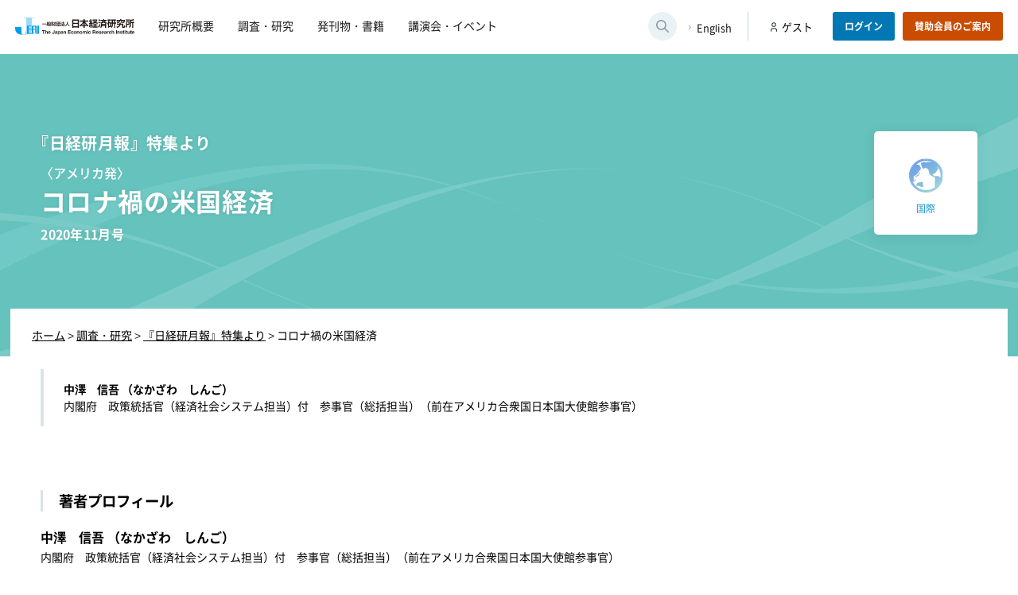

--- FILE ---
content_type: text/html; charset=UTF-8
request_url: https://www.jeri.or.jp/survey/%E3%82%B3%E3%83%AD%E3%83%8A%E7%A6%8D%E3%81%AE%E7%B1%B3%E5%9B%BD%E7%B5%8C%E6%B8%88/
body_size: 29802
content:
<!doctype html>
<html lang="ja">
<head>
<!-- Google tag (gtag.js) -->
<script async src="https://www.googletagmanager.com/gtag/js?id=G-19T3XTQPSB"></script>
<script>
  window.dataLayer = window.dataLayer || [];
  function gtag(){dataLayer.push(arguments);}
  gtag('js', new Date());

  gtag('config', 'G-19T3XTQPSB');
</script>

<meta charset="UTF-8">
<meta name="viewport" content="width=device-width">
<link rel="shortcut icon" href="https://www.jeri.or.jp/wp-content/themes/jeri_theme/assets/images/favicon.ico" type="image/x-icon">
<link rel="apple-touch-icon" href="https://www.jeri.or.jp/wp-content/themes/jeri_theme/assets/images/apple-touch-icon.png" sizes="180x180">
<link rel="icon" type="image/png" href="https://www.jeri.or.jp/wp-content/themes/jeri_theme/assets/images/android-touch-icon.png" sizes="192x192">
<link rel="profile" href="https://gmpg.org/xfn/11">
<title>コロナ禍の米国経済 | 一般財団法人 日本経済研究所</title>
<meta name='robots' content='max-image-preview:large' />
<link rel="alternate" title="oEmbed (JSON)" type="application/json+oembed" href="https://www.jeri.or.jp/wp-json/oembed/1.0/embed?url=https%3A%2F%2Fwww.jeri.or.jp%2Fsurvey%2F%25e3%2582%25b3%25e3%2583%25ad%25e3%2583%258a%25e7%25a6%258d%25e3%2581%25ae%25e7%25b1%25b3%25e5%259b%25bd%25e7%25b5%258c%25e6%25b8%2588%2F" >
<link rel="alternate" title="oEmbed (XML)" type="text/xml+oembed" href="https://www.jeri.or.jp/wp-json/oembed/1.0/embed?url=https%3A%2F%2Fwww.jeri.or.jp%2Fsurvey%2F%25e3%2582%25b3%25e3%2583%25ad%25e3%2583%258a%25e7%25a6%258d%25e3%2581%25ae%25e7%25b1%25b3%25e5%259b%25bd%25e7%25b5%258c%25e6%25b8%2588%2F&#038;format=xml" >
<style id='classic-theme-styles-inline-css'>
/*! This file is auto-generated */
.wp-block-button__link{color:#fff;background-color:#32373c;border-radius:9999px;box-shadow:none;text-decoration:none;padding:calc(.667em + 2px) calc(1.333em + 2px);font-size:1.125em}.wp-block-file__button{background:#32373c;color:#fff;text-decoration:none}
/*# sourceURL=/wp-includes/css/classic-themes.min.css */
</style>
<link rel='stylesheet' id='jeri_theme-style-css' href='https://www.jeri.or.jp/wp-content/themes/jeri_theme/style.css?ver=1.0.0' media='all' >
<link rel='stylesheet' id='fancybox-css' href='https://www.jeri.or.jp/wp-content/plugins/easy-fancybox/fancybox/1.5.4/jquery.fancybox.min.css' media='screen' >
<link rel='stylesheet' id='scroll-hint_style-css' href='//unpkg.com/scroll-hint@latest/css/scroll-hint.css' media='all' >
<link rel='stylesheet' id='sub_style-css' href='https://www.jeri.or.jp/wp-content/themes/jeri_theme/css/sub.css' media='all' >
<link rel='stylesheet' id='survey_style-css' href='https://www.jeri.or.jp/wp-content/themes/jeri_theme/css/survey.css' media='all' >
<link rel='stylesheet' id='survey_single_style-css' href='https://www.jeri.or.jp/wp-content/themes/jeri_theme/css/survey_single.css' media='all' >
<script src="//code.jquery.com/jquery-3.5.1.min.js" id="jquery-js"></script>
<script src="//unpkg.com/scroll-hint@latest/js/scroll-hint.min.js" id="scroll-hint_js-js"></script>
<script src="https://www.jeri.or.jp/wp-content/themes/jeri_theme/js/common.js" id="common_js-js"></script>
<link rel="https://api.w.org/" href="https://www.jeri.or.jp/wp-json/" ><link rel="canonical" href="https://www.jeri.or.jp/survey/%e3%82%b3%e3%83%ad%e3%83%8a%e7%a6%8d%e3%81%ae%e7%b1%b3%e5%9b%bd%e7%b5%8c%e6%b8%88/" >
  
<meta name="format-detection" content="telephone=no">
<meta name="description" content="日本経済研究所は、1946年高橋亀吉らエコノミストたちにより設立、下村治博士らがその志を引き継ぎ経済界・学会からの支援を得て活動を広げました。引き続き、わが国経済社会の発展に貢献して参ります。そしていま、地域社会の自立的、持続的発展のためにもー">
<meta name="copyright" content="© 一般財団法人 日本経済研究所 All Rights Reserved.">
<meta name="author" content="一般財団法人 日本経済研究所">

<!--ogタグ-->
<meta property="og:type" content="website">
<meta property="og:image" content="https://www.jeri.or.jp/wp-content/themes/jeri_theme/assets/images/ogimage.png">
<style id='global-styles-inline-css'>
:root{--wp--preset--aspect-ratio--square: 1;--wp--preset--aspect-ratio--4-3: 4/3;--wp--preset--aspect-ratio--3-4: 3/4;--wp--preset--aspect-ratio--3-2: 3/2;--wp--preset--aspect-ratio--2-3: 2/3;--wp--preset--aspect-ratio--16-9: 16/9;--wp--preset--aspect-ratio--9-16: 9/16;--wp--preset--color--black: #000000;--wp--preset--color--cyan-bluish-gray: #abb8c3;--wp--preset--color--white: #ffffff;--wp--preset--color--pale-pink: #f78da7;--wp--preset--color--vivid-red: #cf2e2e;--wp--preset--color--luminous-vivid-orange: #ff6900;--wp--preset--color--luminous-vivid-amber: #fcb900;--wp--preset--color--light-green-cyan: #7bdcb5;--wp--preset--color--vivid-green-cyan: #00d084;--wp--preset--color--pale-cyan-blue: #8ed1fc;--wp--preset--color--vivid-cyan-blue: #0693e3;--wp--preset--color--vivid-purple: #9b51e0;--wp--preset--gradient--vivid-cyan-blue-to-vivid-purple: linear-gradient(135deg,rgb(6,147,227) 0%,rgb(155,81,224) 100%);--wp--preset--gradient--light-green-cyan-to-vivid-green-cyan: linear-gradient(135deg,rgb(122,220,180) 0%,rgb(0,208,130) 100%);--wp--preset--gradient--luminous-vivid-amber-to-luminous-vivid-orange: linear-gradient(135deg,rgb(252,185,0) 0%,rgb(255,105,0) 100%);--wp--preset--gradient--luminous-vivid-orange-to-vivid-red: linear-gradient(135deg,rgb(255,105,0) 0%,rgb(207,46,46) 100%);--wp--preset--gradient--very-light-gray-to-cyan-bluish-gray: linear-gradient(135deg,rgb(238,238,238) 0%,rgb(169,184,195) 100%);--wp--preset--gradient--cool-to-warm-spectrum: linear-gradient(135deg,rgb(74,234,220) 0%,rgb(151,120,209) 20%,rgb(207,42,186) 40%,rgb(238,44,130) 60%,rgb(251,105,98) 80%,rgb(254,248,76) 100%);--wp--preset--gradient--blush-light-purple: linear-gradient(135deg,rgb(255,206,236) 0%,rgb(152,150,240) 100%);--wp--preset--gradient--blush-bordeaux: linear-gradient(135deg,rgb(254,205,165) 0%,rgb(254,45,45) 50%,rgb(107,0,62) 100%);--wp--preset--gradient--luminous-dusk: linear-gradient(135deg,rgb(255,203,112) 0%,rgb(199,81,192) 50%,rgb(65,88,208) 100%);--wp--preset--gradient--pale-ocean: linear-gradient(135deg,rgb(255,245,203) 0%,rgb(182,227,212) 50%,rgb(51,167,181) 100%);--wp--preset--gradient--electric-grass: linear-gradient(135deg,rgb(202,248,128) 0%,rgb(113,206,126) 100%);--wp--preset--gradient--midnight: linear-gradient(135deg,rgb(2,3,129) 0%,rgb(40,116,252) 100%);--wp--preset--font-size--small: 13px;--wp--preset--font-size--medium: 20px;--wp--preset--font-size--large: 36px;--wp--preset--font-size--x-large: 42px;--wp--preset--spacing--20: 0.44rem;--wp--preset--spacing--30: 0.67rem;--wp--preset--spacing--40: 1rem;--wp--preset--spacing--50: 1.5rem;--wp--preset--spacing--60: 2.25rem;--wp--preset--spacing--70: 3.38rem;--wp--preset--spacing--80: 5.06rem;--wp--preset--shadow--natural: 6px 6px 9px rgba(0, 0, 0, 0.2);--wp--preset--shadow--deep: 12px 12px 50px rgba(0, 0, 0, 0.4);--wp--preset--shadow--sharp: 6px 6px 0px rgba(0, 0, 0, 0.2);--wp--preset--shadow--outlined: 6px 6px 0px -3px rgb(255, 255, 255), 6px 6px rgb(0, 0, 0);--wp--preset--shadow--crisp: 6px 6px 0px rgb(0, 0, 0);}:where(.is-layout-flex){gap: 0.5em;}:where(.is-layout-grid){gap: 0.5em;}body .is-layout-flex{display: flex;}.is-layout-flex{flex-wrap: wrap;align-items: center;}.is-layout-flex > :is(*, div){margin: 0;}body .is-layout-grid{display: grid;}.is-layout-grid > :is(*, div){margin: 0;}:where(.wp-block-columns.is-layout-flex){gap: 2em;}:where(.wp-block-columns.is-layout-grid){gap: 2em;}:where(.wp-block-post-template.is-layout-flex){gap: 1.25em;}:where(.wp-block-post-template.is-layout-grid){gap: 1.25em;}.has-black-color{color: var(--wp--preset--color--black) !important;}.has-cyan-bluish-gray-color{color: var(--wp--preset--color--cyan-bluish-gray) !important;}.has-white-color{color: var(--wp--preset--color--white) !important;}.has-pale-pink-color{color: var(--wp--preset--color--pale-pink) !important;}.has-vivid-red-color{color: var(--wp--preset--color--vivid-red) !important;}.has-luminous-vivid-orange-color{color: var(--wp--preset--color--luminous-vivid-orange) !important;}.has-luminous-vivid-amber-color{color: var(--wp--preset--color--luminous-vivid-amber) !important;}.has-light-green-cyan-color{color: var(--wp--preset--color--light-green-cyan) !important;}.has-vivid-green-cyan-color{color: var(--wp--preset--color--vivid-green-cyan) !important;}.has-pale-cyan-blue-color{color: var(--wp--preset--color--pale-cyan-blue) !important;}.has-vivid-cyan-blue-color{color: var(--wp--preset--color--vivid-cyan-blue) !important;}.has-vivid-purple-color{color: var(--wp--preset--color--vivid-purple) !important;}.has-black-background-color{background-color: var(--wp--preset--color--black) !important;}.has-cyan-bluish-gray-background-color{background-color: var(--wp--preset--color--cyan-bluish-gray) !important;}.has-white-background-color{background-color: var(--wp--preset--color--white) !important;}.has-pale-pink-background-color{background-color: var(--wp--preset--color--pale-pink) !important;}.has-vivid-red-background-color{background-color: var(--wp--preset--color--vivid-red) !important;}.has-luminous-vivid-orange-background-color{background-color: var(--wp--preset--color--luminous-vivid-orange) !important;}.has-luminous-vivid-amber-background-color{background-color: var(--wp--preset--color--luminous-vivid-amber) !important;}.has-light-green-cyan-background-color{background-color: var(--wp--preset--color--light-green-cyan) !important;}.has-vivid-green-cyan-background-color{background-color: var(--wp--preset--color--vivid-green-cyan) !important;}.has-pale-cyan-blue-background-color{background-color: var(--wp--preset--color--pale-cyan-blue) !important;}.has-vivid-cyan-blue-background-color{background-color: var(--wp--preset--color--vivid-cyan-blue) !important;}.has-vivid-purple-background-color{background-color: var(--wp--preset--color--vivid-purple) !important;}.has-black-border-color{border-color: var(--wp--preset--color--black) !important;}.has-cyan-bluish-gray-border-color{border-color: var(--wp--preset--color--cyan-bluish-gray) !important;}.has-white-border-color{border-color: var(--wp--preset--color--white) !important;}.has-pale-pink-border-color{border-color: var(--wp--preset--color--pale-pink) !important;}.has-vivid-red-border-color{border-color: var(--wp--preset--color--vivid-red) !important;}.has-luminous-vivid-orange-border-color{border-color: var(--wp--preset--color--luminous-vivid-orange) !important;}.has-luminous-vivid-amber-border-color{border-color: var(--wp--preset--color--luminous-vivid-amber) !important;}.has-light-green-cyan-border-color{border-color: var(--wp--preset--color--light-green-cyan) !important;}.has-vivid-green-cyan-border-color{border-color: var(--wp--preset--color--vivid-green-cyan) !important;}.has-pale-cyan-blue-border-color{border-color: var(--wp--preset--color--pale-cyan-blue) !important;}.has-vivid-cyan-blue-border-color{border-color: var(--wp--preset--color--vivid-cyan-blue) !important;}.has-vivid-purple-border-color{border-color: var(--wp--preset--color--vivid-purple) !important;}.has-vivid-cyan-blue-to-vivid-purple-gradient-background{background: var(--wp--preset--gradient--vivid-cyan-blue-to-vivid-purple) !important;}.has-light-green-cyan-to-vivid-green-cyan-gradient-background{background: var(--wp--preset--gradient--light-green-cyan-to-vivid-green-cyan) !important;}.has-luminous-vivid-amber-to-luminous-vivid-orange-gradient-background{background: var(--wp--preset--gradient--luminous-vivid-amber-to-luminous-vivid-orange) !important;}.has-luminous-vivid-orange-to-vivid-red-gradient-background{background: var(--wp--preset--gradient--luminous-vivid-orange-to-vivid-red) !important;}.has-very-light-gray-to-cyan-bluish-gray-gradient-background{background: var(--wp--preset--gradient--very-light-gray-to-cyan-bluish-gray) !important;}.has-cool-to-warm-spectrum-gradient-background{background: var(--wp--preset--gradient--cool-to-warm-spectrum) !important;}.has-blush-light-purple-gradient-background{background: var(--wp--preset--gradient--blush-light-purple) !important;}.has-blush-bordeaux-gradient-background{background: var(--wp--preset--gradient--blush-bordeaux) !important;}.has-luminous-dusk-gradient-background{background: var(--wp--preset--gradient--luminous-dusk) !important;}.has-pale-ocean-gradient-background{background: var(--wp--preset--gradient--pale-ocean) !important;}.has-electric-grass-gradient-background{background: var(--wp--preset--gradient--electric-grass) !important;}.has-midnight-gradient-background{background: var(--wp--preset--gradient--midnight) !important;}.has-small-font-size{font-size: var(--wp--preset--font-size--small) !important;}.has-medium-font-size{font-size: var(--wp--preset--font-size--medium) !important;}.has-large-font-size{font-size: var(--wp--preset--font-size--large) !important;}.has-x-large-font-size{font-size: var(--wp--preset--font-size--x-large) !important;}
/*# sourceURL=global-styles-inline-css */
</style>
</head>

<body class="wp-singular survey-template-default single single-survey postid-2025 wp-theme-jeri_theme">

<div id="page" class="site">
<header class="site-header pc">
  <div class="headInner">
    <div class="leftFixed">
      <div class="headLeft">
                   <div class="site-title"><a href="https://www.jeri.or.jp/" rel="home"><img src="https://www.jeri.or.jp/wp-content/themes/jeri_theme/assets/images/logo.svg" alt="一般財団法人 日本経済研究所"></a></div>
                <nav class="main-navigation">
          <ul class="menu">
  <li class="menu-item"><a href="https://www.jeri.or.jp/greeting/"><span>研究所概要</span></a></li>
  <li class="menu-item"><a href="https://www.jeri.or.jp/survey/"><span>調査・研究</span></a></li>
  <li class="menu-item"><a href="https://www.jeri.or.jp/publications/"><span>発刊物・書籍</span></a></li>
  <li class="menu-item"><a href="https://www.jeri.or.jp/lecture/"><span>講演会・イベント</span></a></li>
</ul>
        </nav>
        <!-- #site-navigation -->
      </div><!--//headLeft-->
    </div><!--//leftFixed-->
    
    <div class="searchArea">
  <button class="open-btn" data-togglebtn="search-toggle" aria-expanded="false" aria-label="検索ウィンドウを開きます">
    <img src="https://www.jeri.or.jp/wp-content/themes/jeri_theme/assets/images/icon_search_g.svg" alt="" aria-hidden="true" class="openIcon">
    <img src="https://www.jeri.or.jp/wp-content/themes/jeri_theme/assets/images/icon_close_g.svg" alt="" aria-hidden="true" class="closeIcon">
  </button>
  <div class="search-wrap">
    <form class="formWrap" role="search" action="https://www.jeri.or.jp/" method="get">
      <label>キーワード検索</label>
      <input class="s-box" name="s" type="text" placeholder="キーワードを入力" aria-label="キーワードを入力してください" aria-live="polite" >
      <button type="submit">検索</button>
    </form>
    <p class="input-example" aria-live="polite">検索したい調査・研究やイベントのタイトル等を入力してください</p>
  </div>
  <!--/search-wrap--> 
</div>
<!--/searchArea-->    <div class="enLink">
      <p><a href="/en/" lang="en" hreflang="en">English</a></p>
    </div>
    <!--//enLink-->
    
    <div class="loginArea">
    <p class="userName">ゲスト</p>
  <p class="btn login"><a href="/signin/">ログイン</a></p>
  <p class="btn guide"><a href="https://www.jeri.or.jp/members/">賛助会員のご案内</a></p>
  </div>
<!--//loginArea-->   </div>
  <!--//headInner--> 
</header>
<header class="site-header sp">
  <div class="site-title"><a href="https://www.jeri.or.jp/" rel="home"><img src="https://www.jeri.or.jp/wp-content/themes/jeri_theme/assets/images/logo.svg" alt="一般財団法人 日本経済研究所"></a></div>
  <div id="hamburger"> <span></span> <span></span> <span></span> <span id="txt">MENU</span> </div>
  <div class="headInner globalMenuSp" aria-hidden="true">
    <nav class="main-navigation">
      <ul class="menu">
  <li class="menu-item"><a href="https://www.jeri.or.jp/greeting/"><span>研究所概要</span></a></li>
  <li class="menu-item"><a href="https://www.jeri.or.jp/survey/"><span>調査・研究</span></a></li>
  <li class="menu-item"><a href="https://www.jeri.or.jp/publications/"><span>発刊物・書籍</span></a></li>
  <li class="menu-item"><a href="https://www.jeri.or.jp/lecture/"><span>講演会・イベント</span></a></li>
</ul>
    </nav>
    <!-- #site-navigation -->
    <div class="loginArea">
    <p class="userName">ゲスト</p>
  <p class="btn login"><a href="/signin/">ログイン</a></p>
  <p class="btn guide"><a href="https://www.jeri.or.jp/members/">賛助会員のご案内</a></p>
  </div>
<!--//loginArea-->     <div class="searchArea">
  <button class="open-btn" data-togglebtn="search-toggle" aria-expanded="false" aria-label="検索ウィンドウを開きます">
    <img src="https://www.jeri.or.jp/wp-content/themes/jeri_theme/assets/images/icon_search_g.svg" alt="" aria-hidden="true" class="openIcon">
    <img src="https://www.jeri.or.jp/wp-content/themes/jeri_theme/assets/images/icon_close_g.svg" alt="" aria-hidden="true" class="closeIcon">
  </button>
  <div class="search-wrap">
    <form class="formWrap" role="search" action="https://www.jeri.or.jp/" method="get">
      <label>キーワード検索</label>
      <input class="s-box" name="s" type="text" placeholder="キーワードを入力" aria-label="キーワードを入力してください" aria-live="polite" >
      <button type="submit">検索</button>
    </form>
    <p class="input-example" aria-live="polite">検索したい調査・研究やイベントのタイトル等を入力してください</p>
  </div>
  <!--/search-wrap--> 
</div>
<!--/searchArea-->    <div class="enLink">
      <p><a href="/en/" lang="en" hreflang="en">English</a></p>
    </div>
    <!--//enLink-->
  </div>
  <!--//headInner--> 
  
</header><div id="surveyPage" class="sub-page">
  <main id="singlePage">
        <article>
      
      
      <section class="titleWrap special_feature">
        <div class="inner title_inner">
                    
              
             <div class="miniCategory">
                 <p class="category ">
                   <a class="international" href="https://www.jeri.or.jp/survey_tag/international/ ">
                     <span>
                                                <img src="/wp-content/uploads/2023/01/category08.png" alt="国際" class="icon">
                          
                       国際                     </span>
                   </a>  
                 </p>
           </div><!--//minCategory-->
             
          <div class="lWrap">
                          <p class="bigCategory special_feature">『日経研月報』特集より</p>                                <p class="surveySeries">〈アメリカ発〉</p>
            
            <h1>
              コロナ禍の米国経済            </h1>
                        <p class="suNum">
              <span>2020年11月号</span>
                    </div><!--//lWrap-->    
        </div><!--//inner-->
        <div class="breadcrumbs" typeof="BreadcrumbList" vocab="https://schema.org/">
          <div class="inner">
            <!-- Breadcrumb NavXT 7.1.0 -->
<span property="itemListElement" typeof="ListItem"><a property="item" typeof="WebPage" href="https://www.jeri.or.jp" class="home" ><span property="name">ホーム</span></a><meta property="position" content="1"></span> &gt; <span property="itemListElement" typeof="ListItem"><a property="item" typeof="WebPage" href="https://www.jeri.or.jp/survey/" class="archive post-survey-archive" ><span property="name">調査・研究</span></a><meta property="position" content="2"></span> &gt; <span property="itemListElement" typeof="ListItem"><a property="item" typeof="WebPage" title="Go to the 『日経研月報』特集より 大カテゴリー archives." href="https://www.jeri.or.jp/survey_bundle/special_feature/" class="taxonomy survey_bundle" ><span property="name">『日経研月報』特集より</span></a><meta property="position" content="3"></span> &gt; <span property="itemListElement" typeof="ListItem"><span property="name" class="post post-survey current-item">コロナ禍の米国経済</span><meta property="url" content="https://www.jeri.or.jp/survey/%e3%82%b3%e3%83%ad%e3%83%8a%e7%a6%8d%e3%81%ae%e7%b1%b3%e5%9b%bd%e7%b5%8c%e6%b8%88/"><meta property="position" content="4"></span>          </div>  
        </div>
      </section>
      
      
      <section class="contentsWrap">
        <div class="headInfo">
                                <div class="authorWrap">
                              <div class="authorArea">
                 <p class="name">
                                      中澤　信吾                   （なかざわ　しんご）                 </p>  
                   <p class="aff">内閣府　政策統括官（経済社会システム担当）付　参事官（総括担当）（前在アメリカ合衆国日本国大使館参事官）</p>               </div>
                
            </div>
            <!--//authorWrap-->
           
          
          <div class="rWrap">
            
                          
                        </div><!--//rWrap-->  
        </div><!--//headInfo-->
        
        <div class="mainText">
                                                  
                          <script>
              jQuery(function($) {
                //フォーム要素に submit イベントを設定
                $("#loginBtn").on("click", function(event){
                  location.href = '';
                });
              })
              </script> 
            <div class="authorBox">
  <p class="prfTitle">著者プロフィール</p>
    <div class="authorArea">
        <div class="text">
      <p class="name">
                中澤　信吾        （なかざわ　しんご）      </p> 
      <p class="aff">内閣府　政策統括官（経済社会システム担当）付　参事官（総括担当）（前在アメリカ合衆国日本国大使館参事官）</p>          </div>  
  </div>
  </div>
<!--//authorBox-->
                    
            
          
        </div><!--//mainText-->  
        <div class="backTop">
          <a href="https://www.jeri.or.jp/survey/">調査・研究一覧へ戻る</a>
        </div>
      </section>
          
      
    </article>
           
  </main>
  
  <script>
    jQuery(function($) {
      $("#bookmarkBtn").on('click', function(){

        $(this).attr("disabled", true);

        let is_bookmark = 0;
        if($(this).hasClass('checked')){
          is_bookmark = 1;
        }
        let post_id = $("#post_id").val();
        console.log('クリック post_id:'+post_id);
        console.log('クリック お気に入り中？:'+is_bookmark);

        let fd = new FormData();
        fd.append("post_id", post_id);
        fd.append("is_bookmark", is_bookmark);

        let url = "/api/bookmark/";

        console.log('url:'+url);        

        try{
          $.ajax({
            type: "post",
            url: url,
            data: fd,
            processData: false,
            contentType: false,
            cache: false,
            dataType: 'json',
          }).done(function (data) {
            let data_stringify = JSON.stringify(data);
            let data_json = JSON.parse(data_stringify);
            if(data_json["code"] == 200){
              if(is_bookmark){
                $("#bookmarkBtn").removeClass('checked')
                $("#bookmarkBtn").children().text("お気に入り");
                $("#bookmarkBtn").val("add");
                $("#bookmarkBtn").val("add").next().text("この記事をお気に入り登録する")
              }else{
                $("#bookmarkBtn").addClass('checked')
                $("#bookmarkBtn").children().text("お気に入り登録中");
                $("#bookmarkBtn").val("remove");
                $("#bookmarkBtn").val("remove").next().text("この記事をお気に入り解除する")
              }
            }else{
                console.warn('エラー:'+data_json["code"]);
                console.warn(data_json);
                alert("お気に入り登録/削除ができませんでした");
            }
            $("#bookmarkBtn").attr("disabled", false);
          }).fail(function (XMLHttpRequest, status, e) {
            console.log("ajax失敗: " + status + XMLHttpRequest);
          });
        }catch(e){
          console.warn(e);
          $(this).attr("disabled", false);          
        }
      });
    });


    
  </script>

</div>
<!--//#surveyPage-->
  <div class="modal js-modal" role="dialog" aria-labelledby="modal-title" aria-hidden="true">
  <div class="modal__bg js-modal-close" tabindex="-1" aria-hidden="true"></div>
  <div class="modal__content" role="document">
    <button class="js-modal-close closeIcon" aria-label="モーダルを閉じる">×</button>
    <h2 id="modal-title">ログイン</h2>
    <div class="loginGuide">
  <div class="loginPls">
    <p class="lead">この続きを見るにはログインが必要です</p>
    <p class="btn"><a href="/signin/">ログイン</a></p>
  </div>
  <div class="notMember">
    <p class="lead">ご自身の所属団体が賛助会会員かどうか調べる</p>
    <p class="btn"><a href="/member_confirm/">賛助会会員確認フォーム</a></p>
  </div>
</div>
  
  </div>
</div>  
<footer id="colophon" class="site-footer">
		<nav id="foot-navigation" class="foot-navigation">
			<div class="menu-%e3%83%95%e3%83%83%e3%82%bf%e3%83%bc%e3%83%a1%e3%83%8b%e3%83%a5%e3%83%bc-container"><ul id="footer-menu" class="menu"><li id="menu-item-527" class="menu-item menu-item-type-post_type menu-item-object-page menu-item-527"><a href="https://www.jeri.or.jp/recruit/">採用情報</a></li>
<li id="menu-item-113" class="menu-item menu-item-type-custom menu-item-object-custom menu-item-113"><a href="/contact/">お問い合わせ</a></li>
<li id="menu-item-126" class="menu-item menu-item-type-post_type menu-item-object-page menu-item-126"><a href="https://www.jeri.or.jp/links/">リンク集</a></li>
<li id="menu-item-125" class="menu-item menu-item-type-post_type menu-item-object-page menu-item-125"><a href="https://www.jeri.or.jp/privacy/">個人情報について</a></li>
<li id="menu-item-124" class="menu-item menu-item-type-post_type menu-item-object-page menu-item-124"><a href="https://www.jeri.or.jp/sitepolicy/">サイトポリシー</a></li>
</ul></div>		</nav><!-- #site-navigation -->
    <small>© The Japan Economic Research Institute. All Rights Reserved.</small>
	</footer>
</div><!-- #page -->

<script type="speculationrules">
{"prefetch":[{"source":"document","where":{"and":[{"href_matches":"/*"},{"not":{"href_matches":["/wp-*.php","/wp-admin/*","/wp-content/uploads/*","/wp-content/*","/wp-content/plugins/*","/wp-content/themes/jeri_theme/*","/*\\?(.+)"]}},{"not":{"selector_matches":"a[rel~=\"nofollow\"]"}},{"not":{"selector_matches":".no-prefetch, .no-prefetch a"}}]},"eagerness":"conservative"}]}
</script>
<script src="https://www.jeri.or.jp/wp-content/themes/jeri_theme/js/navigation.js?ver=1.0.0" id="jeri_theme-navigation-js"></script>
<script src="https://www.jeri.or.jp/wp-content/plugins/easy-fancybox/fancybox/1.5.4/jquery.fancybox.min.js" id="jquery-fancybox-js"></script>
<script id="jquery-fancybox-js-after">
var fb_timeout, fb_opts={'overlayShow':true,'hideOnOverlayClick':true,'showCloseButton':true,'margin':20,'enableEscapeButton':true,'autoScale':true };
if(typeof easy_fancybox_handler==='undefined'){
var easy_fancybox_handler=function(){
jQuery([".nolightbox","a.wp-block-fileesc_html__button","a.pin-it-button","a[href*='pinterest.com\/pin\/create']","a[href*='facebook.com\/share']","a[href*='twitter.com\/share']"].join(',')).addClass('nofancybox');
jQuery('a.fancybox-close').on('click',function(e){e.preventDefault();jQuery.fancybox.close()});
/* IMG */
var fb_IMG_select=jQuery('a[href*=".jpg" i]:not(.nofancybox,li.nofancybox>a),area[href*=".jpg" i]:not(.nofancybox),a[href*=".png" i]:not(.nofancybox,li.nofancybox>a),area[href*=".png" i]:not(.nofancybox),a[href*=".webp" i]:not(.nofancybox,li.nofancybox>a),area[href*=".webp" i]:not(.nofancybox)');
fb_IMG_select.addClass('fancybox image');
var fb_IMG_sections=jQuery('.gallery,.wp-block-gallery,.tiled-gallery,.wp-block-jetpack-tiled-gallery');
fb_IMG_sections.each(function(){jQuery(this).find(fb_IMG_select).attr('rel','gallery-'+fb_IMG_sections.index(this));});
jQuery('a.fancybox,area.fancybox,.fancybox>a').each(function(){jQuery(this).fancybox(jQuery.extend(true,{},fb_opts,{'transitionIn':'elastic','transitionOut':'elastic','opacity':false,'hideOnContentClick':false,'titleShow':true,'titlePosition':'over','titleFromAlt':true,'showNavArrows':true,'enableKeyboardNav':true,'cyclic':false}))});
};};
var easy_fancybox_auto=function(){setTimeout(function(){jQuery('a#fancybox-auto,#fancybox-auto>a').first().trigger('click')},1000);};
jQuery(easy_fancybox_handler);jQuery(document).on('post-load',easy_fancybox_handler);
jQuery(easy_fancybox_auto);
//# sourceURL=jquery-fancybox-js-after
</script>
<script src="https://www.jeri.or.jp/wp-content/plugins/easy-fancybox/vendor/jquery.easing.min.js?ver=1.4.1" id="jquery-easing-js"></script>

</body>
</html>


--- FILE ---
content_type: image/svg+xml
request_url: https://www.jeri.or.jp/wp-content/themes/jeri_theme/assets/images/icon_close_g.svg
body_size: 545
content:
<?xml version="1.0" encoding="UTF-8"?><svg id="_レイヤー_2" xmlns="http://www.w3.org/2000/svg" viewBox="0 0 46 46"><defs><style>.cls-1{fill:#8b9da4;}.cls-2{fill:none;}</style></defs><g id="_レイヤー_1-2"><g><path class="cls-1" d="m25.88,23l14.51-13.98c.8-.77.82-2.03.05-2.83s-2.03-.82-2.83-.05l-14.61,14.08L8.39,6.14c-.79-.77-2.06-.74-2.83.05-.77.79-.74,2.06.05,2.83l14.51,13.98-14.51,13.98c-.8.77-.82,2.03-.05,2.83.39.41.92.61,1.44.61s1-.19,1.39-.56l14.61-14.08,14.61,14.08c.39.37.89.56,1.39.56.52,0,1.05-.21,1.44-.61.77-.79.74-2.06-.05-2.83l-14.51-13.98Z"/><rect class="cls-2" width="46" height="46"/></g></g></svg>